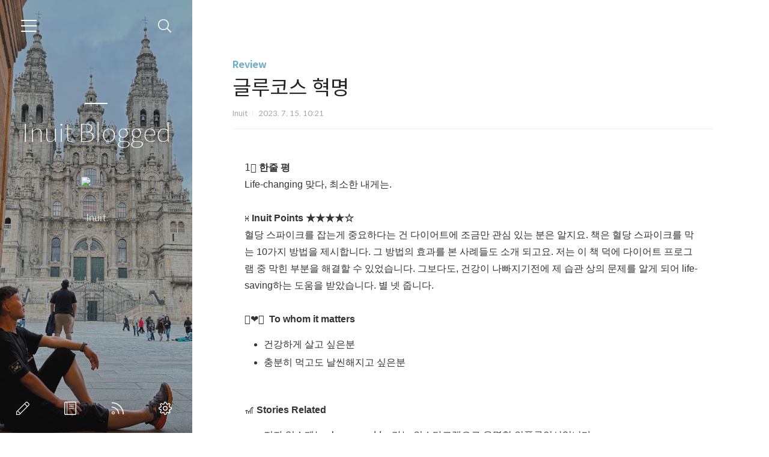

--- FILE ---
content_type: text/html;charset=UTF-8
request_url: https://inuit.co.kr/2556
body_size: 64800
content:
<!doctype html>
<html lang="ko">

                                                                                <head>
                <script type="text/javascript">if (!window.T) { window.T = {} }
window.T.config = {"TOP_SSL_URL":"https://www.tistory.com","PREVIEW":false,"ROLE":"guest","PREV_PAGE":"","NEXT_PAGE":"","BLOG":{"id":12579,"name":"inuit","title":"Inuit Blogged","isDormancy":false,"nickName":"Inuit","status":"open","profileStatus":"normal"},"NEED_COMMENT_LOGIN":false,"COMMENT_LOGIN_CONFIRM_MESSAGE":"","LOGIN_URL":"https://www.tistory.com/auth/login/?redirectUrl=https://inuit.co.kr/2556","DEFAULT_URL":"https://inuit.co.kr","USER":{"name":null,"homepage":null,"id":0,"profileImage":null},"SUBSCRIPTION":{"status":"none","isConnected":false,"isPending":false,"isWait":false,"isProcessing":false,"isNone":true},"IS_LOGIN":false,"HAS_BLOG":false,"IS_SUPPORT":false,"IS_SCRAPABLE":false,"TOP_URL":"http://www.tistory.com","JOIN_URL":"https://www.tistory.com/member/join","PHASE":"prod","ROLE_GROUP":"visitor"};
window.T.entryInfo = {"entryId":2556,"isAuthor":false,"categoryId":798684,"categoryLabel":"Review"};
window.appInfo = {"domain":"tistory.com","topUrl":"https://www.tistory.com","loginUrl":"https://www.tistory.com/auth/login","logoutUrl":"https://www.tistory.com/auth/logout"};
window.initData = {};

window.TistoryBlog = {
    basePath: "",
    url: "https://inuit.co.kr",
    tistoryUrl: "https://inuit.tistory.com",
    manageUrl: "https://inuit.tistory.com/manage",
    token: "t3UIqSKf8vuoAPsVtRZtC5nRH3UyEbsttqRN7bkBIPlAFaGgd5eWCVn246EGbEBb"
};
var servicePath = "";
var blogURL = "";</script>

                
                
                
                        <!-- BusinessLicenseInfo - START -->
        
            <link href="https://tistory1.daumcdn.net/tistory_admin/userblog/userblog-7c7a62cfef2026f12ec313f0ebcc6daafb4361d7/static/plugin/BusinessLicenseInfo/style.css" rel="stylesheet" type="text/css"/>

            <script>function switchFold(entryId) {
    var businessLayer = document.getElementById("businessInfoLayer_" + entryId);

    if (businessLayer) {
        if (businessLayer.className.indexOf("unfold_license") > 0) {
            businessLayer.className = "business_license_layer";
        } else {
            businessLayer.className = "business_license_layer unfold_license";
        }
    }
}
</script>

        
        <!-- BusinessLicenseInfo - END -->
<!-- System - START -->

<!-- System - END -->

        <!-- GoogleSearchConsole - START -->
        
<!-- BEGIN GOOGLE_SITE_VERIFICATION -->
<meta name="google-site-verification" content="3LJYAqdQWL9Js6coOQrn1qnxTDR2MvOmWLl52OzBFME"/>
<!-- END GOOGLE_SITE_VERIFICATION -->

        <!-- GoogleSearchConsole - END -->

        <!-- TistoryProfileLayer - START -->
        <link href="https://tistory1.daumcdn.net/tistory_admin/userblog/userblog-7c7a62cfef2026f12ec313f0ebcc6daafb4361d7/static/plugin/TistoryProfileLayer/style.css" rel="stylesheet" type="text/css"/>
<script type="text/javascript" src="https://tistory1.daumcdn.net/tistory_admin/userblog/userblog-7c7a62cfef2026f12ec313f0ebcc6daafb4361d7/static/plugin/TistoryProfileLayer/script.js"></script>

        <!-- TistoryProfileLayer - END -->

                
                <meta http-equiv="X-UA-Compatible" content="IE=Edge">
<meta name="format-detection" content="telephone=no">
<script src="//t1.daumcdn.net/tistory_admin/lib/jquery/jquery-3.5.1.min.js" integrity="sha256-9/aliU8dGd2tb6OSsuzixeV4y/faTqgFtohetphbbj0=" crossorigin="anonymous"></script>
<script type="text/javascript" src="//t1.daumcdn.net/tiara/js/v1/tiara-1.2.0.min.js"></script><meta name="referrer" content="always"/>
<meta name="google-adsense-platform-account" content="ca-host-pub-9691043933427338"/>
<meta name="google-adsense-platform-domain" content="tistory.com"/>
<meta name="description" content="1️⃣ 한줄 평 Life-changing 맞다, 최소한 내게는. ♓ Inuit Points ★★★★☆ 혈당 스파이크를 잡는게 중요하다는 건 다이어트에 조금만 관심 있는 분은 알지요. 책은 혈당 스파이크를 막는 10가지 방법을 제시합니다. 그 방법의 효과를 본 사례들도 소개 되고요. 저는 이 책 덕에 다이어트 프로그램 중 막힌 부분을 해결할 수 있었습니다. 그보다도, 건강이 나빠지기전에 제 습관 상의 문제를 알게 되어 life-saving하는 도움을 받았습니다. 별 넷 줍니다. 🧑‍❤️‍👩 To whom it matters 건강하게 살고 싶은분 충분히 먹고도 날씬해지고 싶은분 🎢 Stories Related 저자 잉쇼페는 glucosegoddes라는 인스타그램으로 유명한 인플루언서입니다. 사실 그 이유로 .."/>
<meta property="og:type" content="article"/>
<meta property="og:url" content="https://inuit.co.kr/2556"/>
<meta property="og.article.author" content="Inuit"/>
<meta property="og:site_name" content="Inuit Blogged"/>
<meta property="og:title" content="글루코스 혁명"/>
<meta name="by" content="Inuit"/>
<meta property="og:description" content="1️⃣ 한줄 평 Life-changing 맞다, 최소한 내게는. ♓ Inuit Points ★★★★☆ 혈당 스파이크를 잡는게 중요하다는 건 다이어트에 조금만 관심 있는 분은 알지요. 책은 혈당 스파이크를 막는 10가지 방법을 제시합니다. 그 방법의 효과를 본 사례들도 소개 되고요. 저는 이 책 덕에 다이어트 프로그램 중 막힌 부분을 해결할 수 있었습니다. 그보다도, 건강이 나빠지기전에 제 습관 상의 문제를 알게 되어 life-saving하는 도움을 받았습니다. 별 넷 줍니다. 🧑‍❤️‍👩 To whom it matters 건강하게 살고 싶은분 충분히 먹고도 날씬해지고 싶은분 🎢 Stories Related 저자 잉쇼페는 glucosegoddes라는 인스타그램으로 유명한 인플루언서입니다. 사실 그 이유로 .."/>
<meta property="og:image" content="https://img1.daumcdn.net/thumb/R800x0/?scode=mtistory2&fname=https%3A%2F%2Fblog.kakaocdn.net%2Fdna%2FcihouS%2FbtsnvD2qdEs%2FAAAAAAAAAAAAAAAAAAAAAIJDLhci-VMJcXoZbXX_ShCidE5M6tMXxFBAichPYb4n%2Fimg.jpg%3Fcredential%3DyqXZFxpELC7KVnFOS48ylbz2pIh7yKj8%26expires%3D1769871599%26allow_ip%3D%26allow_referer%3D%26signature%3Dp3ClqKZxh9ThKzo9VN2iLSTFGks%253D"/>
<meta property="article:section" content="'책'"/>
<meta name="twitter:card" content="summary_large_image"/>
<meta name="twitter:site" content="@TISTORY"/>
<meta name="twitter:title" content="글루코스 혁명"/>
<meta name="twitter:description" content="1️⃣ 한줄 평 Life-changing 맞다, 최소한 내게는. ♓ Inuit Points ★★★★☆ 혈당 스파이크를 잡는게 중요하다는 건 다이어트에 조금만 관심 있는 분은 알지요. 책은 혈당 스파이크를 막는 10가지 방법을 제시합니다. 그 방법의 효과를 본 사례들도 소개 되고요. 저는 이 책 덕에 다이어트 프로그램 중 막힌 부분을 해결할 수 있었습니다. 그보다도, 건강이 나빠지기전에 제 습관 상의 문제를 알게 되어 life-saving하는 도움을 받았습니다. 별 넷 줍니다. 🧑‍❤️‍👩 To whom it matters 건강하게 살고 싶은분 충분히 먹고도 날씬해지고 싶은분 🎢 Stories Related 저자 잉쇼페는 glucosegoddes라는 인스타그램으로 유명한 인플루언서입니다. 사실 그 이유로 .."/>
<meta property="twitter:image" content="https://img1.daumcdn.net/thumb/R800x0/?scode=mtistory2&fname=https%3A%2F%2Fblog.kakaocdn.net%2Fdna%2FcihouS%2FbtsnvD2qdEs%2FAAAAAAAAAAAAAAAAAAAAAIJDLhci-VMJcXoZbXX_ShCidE5M6tMXxFBAichPYb4n%2Fimg.jpg%3Fcredential%3DyqXZFxpELC7KVnFOS48ylbz2pIh7yKj8%26expires%3D1769871599%26allow_ip%3D%26allow_referer%3D%26signature%3Dp3ClqKZxh9ThKzo9VN2iLSTFGks%253D"/>
<meta content="https://inuit.co.kr/2556" property="dg:plink" content="https://inuit.co.kr/2556"/>
<meta name="plink"/>
<meta name="title" content="글루코스 혁명"/>
<meta name="article:media_name" content="Inuit Blogged"/>
<meta property="article:mobile_url" content="https://inuit.co.kr/m/2556"/>
<meta property="article:pc_url" content="https://inuit.co.kr/2556"/>
<meta property="article:mobile_view_url" content="https://inuit.tistory.com/m/2556"/>
<meta property="article:pc_view_url" content="https://inuit.tistory.com/2556"/>
<meta property="article:talk_channel_view_url" content="https://inuit.co.kr/m/2556"/>
<meta property="article:pc_service_home" content="https://www.tistory.com"/>
<meta property="article:mobile_service_home" content="https://www.tistory.com/m"/>
<meta property="article:txid" content="12579_2556"/>
<meta property="article:published_time" content="2023-07-15T10:21:35+09:00"/>
<meta property="og:regDate" content="20230713042936"/>
<meta property="article:modified_time" content="2023-07-15T10:21:35+09:00"/>
<script type="module" src="https://tistory1.daumcdn.net/tistory_admin/userblog/userblog-7c7a62cfef2026f12ec313f0ebcc6daafb4361d7/static/pc/dist/index.js" defer=""></script>
<script type="text/javascript" src="https://tistory1.daumcdn.net/tistory_admin/userblog/userblog-7c7a62cfef2026f12ec313f0ebcc6daafb4361d7/static/pc/dist/index-legacy.js" defer="" nomodule="true"></script>
<script type="text/javascript" src="https://tistory1.daumcdn.net/tistory_admin/userblog/userblog-7c7a62cfef2026f12ec313f0ebcc6daafb4361d7/static/pc/dist/polyfills-legacy.js" defer="" nomodule="true"></script>
<link rel="stylesheet" type="text/css" href="https://t1.daumcdn.net/tistory_admin/www/style/font.css"/>
<link rel="stylesheet" type="text/css" href="https://tistory1.daumcdn.net/tistory_admin/userblog/userblog-7c7a62cfef2026f12ec313f0ebcc6daafb4361d7/static/style/content.css"/>
<link rel="stylesheet" type="text/css" href="https://tistory1.daumcdn.net/tistory_admin/userblog/userblog-7c7a62cfef2026f12ec313f0ebcc6daafb4361d7/static/pc/dist/index.css"/>
<link rel="stylesheet" type="text/css" href="https://tistory1.daumcdn.net/tistory_admin/userblog/userblog-7c7a62cfef2026f12ec313f0ebcc6daafb4361d7/static/style/uselessPMargin.css"/>
<script type="text/javascript">(function() {
    var tjQuery = jQuery.noConflict(true);
    window.tjQuery = tjQuery;
    window.orgjQuery = window.jQuery; window.jQuery = tjQuery;
    window.jQuery = window.orgjQuery; delete window.orgjQuery;
})()</script>
<script type="text/javascript" src="https://tistory1.daumcdn.net/tistory_admin/userblog/userblog-7c7a62cfef2026f12ec313f0ebcc6daafb4361d7/static/script/base.js"></script>
<script type="text/javascript" src="//developers.kakao.com/sdk/js/kakao.min.js"></script>

                
  <meta charset="UTF-8">
  <meta name="viewport"
    content="user-scalable=no, initial-scale=1.0, maximum-scale=1.0, minimum-scale=1.0, width=device-width">
  <title>글루코스 혁명</title>
  <link rel="alternate" type="application/rss+xml" title="Inuit Blogged" href="https://inuit.tistory.com/rss" />

  <link rel="stylesheet" href="https://tistory1.daumcdn.net/tistory/0/Ray2/style.css">
  <link rel="stylesheet" href="https://tistory1.daumcdn.net/tistory/0/Ray2/images/font.css">
  <style>
    .wrap_sub {
      background-image: url('https://tistory1.daumcdn.net/tistory/12579/skinSetting/c7239e9394bf45b7aa0041120345cd86');
    }

    
  </style>

  <!--[if lt IE 9]>
	<script src="//t1.daumcdn.net/tistory_admin/lib/jquery/jquery-1.12.4.min.js"></script>
	<![endif]-->
  <!--[if gte IE 9]><!-->
  <script src="//t1.daumcdn.net/tistory_admin/lib/jquery/jquery-3.5.1.min.js"
    integrity="sha256-9/aliU8dGd2tb6OSsuzixeV4y/faTqgFtohetphbbj0=" crossorigin="anonymous"></script>
  <!--<![endif]-->

                
                
                <style type="text/css">.another_category {
    border: 1px solid #E5E5E5;
    padding: 10px 10px 5px;
    margin: 10px 0;
    clear: both;
}

.another_category h4 {
    font-size: 12px !important;
    margin: 0 !important;
    border-bottom: 1px solid #E5E5E5 !important;
    padding: 2px 0 6px !important;
}

.another_category h4 a {
    font-weight: bold !important;
}

.another_category table {
    table-layout: fixed;
    border-collapse: collapse;
    width: 100% !important;
    margin-top: 10px !important;
}

* html .another_category table {
    width: auto !important;
}

*:first-child + html .another_category table {
    width: auto !important;
}

.another_category th, .another_category td {
    padding: 0 0 4px !important;
}

.another_category th {
    text-align: left;
    font-size: 12px !important;
    font-weight: normal;
    word-break: break-all;
    overflow: hidden;
    line-height: 1.5;
}

.another_category td {
    text-align: right;
    width: 80px;
    font-size: 11px;
}

.another_category th a {
    font-weight: normal;
    text-decoration: none;
    border: none !important;
}

.another_category th a.current {
    font-weight: bold;
    text-decoration: none !important;
    border-bottom: 1px solid !important;
}

.another_category th span {
    font-weight: normal;
    text-decoration: none;
    font: 10px Tahoma, Sans-serif;
    border: none !important;
}

.another_category_color_gray, .another_category_color_gray h4 {
    border-color: #E5E5E5 !important;
}

.another_category_color_gray * {
    color: #909090 !important;
}

.another_category_color_gray th a.current {
    border-color: #909090 !important;
}

.another_category_color_gray h4, .another_category_color_gray h4 a {
    color: #737373 !important;
}

.another_category_color_red, .another_category_color_red h4 {
    border-color: #F6D4D3 !important;
}

.another_category_color_red * {
    color: #E86869 !important;
}

.another_category_color_red th a.current {
    border-color: #E86869 !important;
}

.another_category_color_red h4, .another_category_color_red h4 a {
    color: #ED0908 !important;
}

.another_category_color_green, .another_category_color_green h4 {
    border-color: #CCE7C8 !important;
}

.another_category_color_green * {
    color: #64C05B !important;
}

.another_category_color_green th a.current {
    border-color: #64C05B !important;
}

.another_category_color_green h4, .another_category_color_green h4 a {
    color: #3EA731 !important;
}

.another_category_color_blue, .another_category_color_blue h4 {
    border-color: #C8DAF2 !important;
}

.another_category_color_blue * {
    color: #477FD6 !important;
}

.another_category_color_blue th a.current {
    border-color: #477FD6 !important;
}

.another_category_color_blue h4, .another_category_color_blue h4 a {
    color: #1960CA !important;
}

.another_category_color_violet, .another_category_color_violet h4 {
    border-color: #E1CEEC !important;
}

.another_category_color_violet * {
    color: #9D64C5 !important;
}

.another_category_color_violet th a.current {
    border-color: #9D64C5 !important;
}

.another_category_color_violet h4, .another_category_color_violet h4 a {
    color: #7E2CB5 !important;
}
</style>

                
                <link rel="stylesheet" type="text/css" href="https://tistory1.daumcdn.net/tistory_admin/userblog/userblog-7c7a62cfef2026f12ec313f0ebcc6daafb4361d7/static/style/revenue.css"/>
<link rel="canonical" href="https://inuit.co.kr/2556"/>

<!-- BEGIN STRUCTURED_DATA -->
<script type="application/ld+json">
    {"@context":"http://schema.org","@type":"BlogPosting","mainEntityOfPage":{"@id":"https://inuit.co.kr/2556","name":null},"url":"https://inuit.co.kr/2556","headline":"글루코스 혁명","description":"1️⃣ 한줄 평 Life-changing 맞다, 최소한 내게는. ♓ Inuit Points ★★★★☆ 혈당 스파이크를 잡는게 중요하다는 건 다이어트에 조금만 관심 있는 분은 알지요. 책은 혈당 스파이크를 막는 10가지 방법을 제시합니다. 그 방법의 효과를 본 사례들도 소개 되고요. 저는 이 책 덕에 다이어트 프로그램 중 막힌 부분을 해결할 수 있었습니다. 그보다도, 건강이 나빠지기전에 제 습관 상의 문제를 알게 되어 life-saving하는 도움을 받았습니다. 별 넷 줍니다. 🧑&zwj;❤️&zwj;👩 To whom it matters 건강하게 살고 싶은분 충분히 먹고도 날씬해지고 싶은분 🎢 Stories Related 저자 잉쇼페는 glucosegoddes라는 인스타그램으로 유명한 인플루언서입니다. 사실 그 이유로 ..","author":{"@type":"Person","name":"Inuit","logo":null},"image":{"@type":"ImageObject","url":"https://img1.daumcdn.net/thumb/R800x0/?scode=mtistory2&fname=https%3A%2F%2Fblog.kakaocdn.net%2Fdna%2FcihouS%2FbtsnvD2qdEs%2FAAAAAAAAAAAAAAAAAAAAAIJDLhci-VMJcXoZbXX_ShCidE5M6tMXxFBAichPYb4n%2Fimg.jpg%3Fcredential%3DyqXZFxpELC7KVnFOS48ylbz2pIh7yKj8%26expires%3D1769871599%26allow_ip%3D%26allow_referer%3D%26signature%3Dp3ClqKZxh9ThKzo9VN2iLSTFGks%253D","width":"800px","height":"800px"},"datePublished":"2023-07-15T10:21:35+09:00","dateModified":"2023-07-15T10:21:35+09:00","publisher":{"@type":"Organization","name":"TISTORY","logo":{"@type":"ImageObject","url":"https://t1.daumcdn.net/tistory_admin/static/images/openGraph/opengraph.png","width":"800px","height":"800px"}}}
</script>
<!-- END STRUCTURED_DATA -->
<link rel="stylesheet" type="text/css" href="https://tistory1.daumcdn.net/tistory_admin/userblog/userblog-7c7a62cfef2026f12ec313f0ebcc6daafb4361d7/static/style/dialog.css"/>
<link rel="stylesheet" type="text/css" href="//t1.daumcdn.net/tistory_admin/www/style/top/font.css"/>
<link rel="stylesheet" type="text/css" href="https://tistory1.daumcdn.net/tistory_admin/userblog/userblog-7c7a62cfef2026f12ec313f0ebcc6daafb4361d7/static/style/postBtn.css"/>
<link rel="stylesheet" type="text/css" href="https://tistory1.daumcdn.net/tistory_admin/userblog/userblog-7c7a62cfef2026f12ec313f0ebcc6daafb4361d7/static/style/tistory.css"/>
<script type="text/javascript" src="https://tistory1.daumcdn.net/tistory_admin/userblog/userblog-7c7a62cfef2026f12ec313f0ebcc6daafb4361d7/static/script/common.js"></script>

                
                </head>

                                                <body id="tt-body-page">
                
                
                
  

    <div id="dkIndex">
      <!--웹접근성용 바로가기 링크 모음-->
      <a href="#dkBody">본문 바로가기</a>
    </div>
    <div id="dkWrap" class="wrap_skin">
      <!-- 카테고리버튼 클릭시 'navi_on' 클래스 부여 -->
      <div id="dkHead" role="banner" class="area_head">
        <h1 class="screen_out">Inuit Blogged</h1>
        <button type="button" class="btn_cate">
          <span class="ico_skin ico_cate">카테고리</span>
        </button>
        <div class="area_search ">
          <button type="button" class="btn_search">
            <span class="ico_skin ico_search">검색하기</span>
          </button>
          
            <form action="#" method="get" class="frm_search box_search" onsubmit="try {
    window.location.href = '/search' + '/' + looseURIEncode(document.getElementsByName('search')[0].value);
    document.getElementsByName('search')[0].value = '';
    return false;
} catch (e) {}">
              <fieldset>
                <legend class="screen_out">검색하기</legend>
                <label for="search" class="lab_search screen_out">블로그 내 검색</label>
                <input type="text" name="search" id="search" class="tf_search"
                  placeholder="Search" value="" data-value="">
                <span class="ico_skin ico_search"></span>
              </fieldset>
            </form>
          
        </div>
        <div class="area_profile">
          <div class="tit_post">
            <a href="/" class="link_post">Inuit Blogged</a>
          </div>
          <span class="thumb_profile">
            <img src="https://t1.daumcdn.net/cfile/tistory/2570EF47564AAB8802" class="img_profile" alt="프로필사진">
          </span>
          <span class="txt_profile">Inuit</span>
        </div>
      </div>
      <hr class="hide">
      <div id="dkContent" class="cont_skin" role="main">
        <div id="cMain">
          <div id="mFeature" class="wrap_sub">
            <div class="cont_sub">
              <div class="inner_sub">
                <div class="area_sub">
                  <div role="navigation" class="area_navi">
                    <ul class="tt_category"><li class=""><a href="/category" class="link_tit"> 분류 전체보기 <span class="c_cnt">(1434)</span> </a>
  <ul class="category_list"><li class=""><a href="/category/Review" class="link_item"> Review <span class="c_cnt">(657)</span> </a></li>
<li class=""><a href="/category/Biz" class="link_item"> Biz <span class="c_cnt">(251)</span> </a>
  <ul class="sub_category_list"><li class=""><a href="/category/Biz/YES%21" class="link_sub_item"> YES! <span class="c_cnt">(18)</span> </a></li>
</ul>
</li>
<li class=""><a href="/category/Culture" class="link_item"> Culture <span class="c_cnt">(148)</span> </a>
  <ul class="sub_category_list"><li class=""><a href="/category/Culture/%ED%95%9C%EC%A4%84%20%E8%A9%95" class="link_sub_item"> 한줄 評 <span class="c_cnt">(103)</span> </a></li>
<li class=""><a href="/category/Culture/Soccer" class="link_sub_item"> Soccer <span class="c_cnt">(25)</span> </a></li>
</ul>
</li>
<li class=""><a href="/category/Sci_Tech" class="link_item"> Sci_Tech <span class="c_cnt">(92)</span> </a></li>
<li class=""><a href="/category/%E6%97%A5%E5%B8%B8" class="link_item"> 日常 <span class="c_cnt">(111)</span> </a>
  <ul class="sub_category_list"><li class=""><a href="/category/%E6%97%A5%E5%B8%B8/Project%20L" class="link_sub_item"> Project L <span class="c_cnt">(93)</span> </a></li>
</ul>
</li>
<li class=""><a href="/category/Travel" class="link_item"> Travel <span class="c_cnt">(138)</span> </a></li>
<li class=""><a href="/category/Photo%20Memo" class="link_item"> Photo Memo <span class="c_cnt">(0)</span> </a></li>
<li class=""><a href="/category/Fun" class="link_item"> Fun <span class="c_cnt">(35)</span> </a></li>
<li class=""><a href="/category/memo..ries" class="link_item"> memo..ries <span class="c_cnt">(1)</span> </a></li>
<li class=""><a href="/category/%E5%85%B1%E7%9F%A5" class="link_item"> 共知 <span class="c_cnt">(1)</span> </a>
  <ul class="sub_category_list"><li class=""><a href="/category/%E5%85%B1%E7%9F%A5/%E6%B3%A2%E7%81%98" class="link_sub_item"> 波灘 <span class="c_cnt">(0)</span> </a></li>
<li class=""><a href="/category/%E5%85%B1%E7%9F%A5/%E8%8C%B6%E5%A5%89" class="link_sub_item"> 茶奉 <span class="c_cnt">(0)</span> </a></li>
<li class=""><a href="/category/%E5%85%B1%E7%9F%A5/Zog" class="link_sub_item"> Zog <span class="c_cnt">(0)</span> </a></li>
<li class=""><a href="/category/%E5%85%B1%E7%9F%A5/Tatter" class="link_sub_item"> Tatter <span class="c_cnt">(0)</span> </a></li>
<li class=""><a href="/category/%E5%85%B1%E7%9F%A5/etc" class="link_sub_item"> etc <span class="c_cnt">(0)</span> </a></li>
</ul>
</li>
</ul>
</li>
</ul>

                    <a href="https://inuit.tistory.com/guestbook" class="link_guestbook">Guestbook</a>
                  </div>
                  <div class="wrap_etc">
                    <div class="col_aside left_side">
                      
                          <!-- 공지사항 -->
                          
                            <div class="box_aside">
                              <strong class="tit_aside">Notice</strong>
                              <ul class="list_board">
                                
                              </ul>
                            </div>
                          
                        
                          <!-- 최근에 올라온 글 -->
                          <div class="box_aside">
                            <strong class="tit_aside">Recent Posts</strong>
                            <ul class="list_board">
                              
                            </ul>
                          </div>
                        
                          <!-- 최근에 달린 댓글 -->
                          <div class="box_aside">
                            <strong class="tit_aside">Recent Comments</strong>
                            <ul class="list_board">
                              
                            </ul>
                          </div>
                        
                          <!-- 링크 -->
                          <div class="box_aside">
                            <strong class="tit_aside">Link</strong>
                            <ul class="list_board">
                              
                                <li><a href="http://blog.ohmynews.com/hypersurface/" class="link_board" target="_blank">Planet Size Brain</a>
                                </li>
                              
                                <li><a href="http://www.bookino.net/" class="link_board" target="_blank">그녀, 가로지르다</a>
                                </li>
                              
                                <li><a href="http://www.infuture.kr/" class="link_board" target="_blank">인퓨처컨설팅</a>
                                </li>
                              
                            </ul>
                          </div>
                        
                    </div>


                    <div class="col_aside right_side">
                      
                          <!-- 달력 -->
                          <div class="box_aside box_calendar">
                            <table class="tt-calendar" cellpadding="0" cellspacing="1" style="width: 100%; table-layout: fixed">
  <caption class="cal_month"><a href="/archive/202512" title="1개월 앞의 달력을 보여줍니다.">«</a> &nbsp; <a href="/archive/202601" title="현재 달의 달력을 보여줍니다.">2026/01</a> &nbsp; <a href="/archive/202602" title="1개월 뒤의 달력을 보여줍니다.">»</a></caption>
  <thead>
    <tr>
      <th class="cal_week2">일</th>
      <th class="cal_week1">월</th>
      <th class="cal_week1">화</th>
      <th class="cal_week1">수</th>
      <th class="cal_week1">목</th>
      <th class="cal_week1">금</th>
      <th class="cal_week1">토</th>
    </tr>
  </thead>
  <tbody>
    <tr class="cal_week cal_current_week">
      <td class="cal_day1 cal_day2"> </td>
      <td class="cal_day1 cal_day2"> </td>
      <td class="cal_day1 cal_day2"> </td>
      <td class="cal_day1 cal_day2"> </td>
      <td class="cal_day cal_day3">1</td>
      <td class="cal_day cal_day3">2</td>
      <td class="cal_day cal_day3">3</td>
    </tr>
    <tr class="cal_week">
      <td class="cal_day cal_day3 cal_day_sunday">4</td>
      <td class="cal_day cal_day3">5</td>
      <td class="cal_day cal_day3">6</td>
      <td class="cal_day cal_day3">7</td>
      <td class="cal_day cal_day3">8</td>
      <td class="cal_day cal_day3">9</td>
      <td class="cal_day cal_day3"><a href="/archive/20260110" class="cal_click">10</a></td>
    </tr>
    <tr class="cal_week">
      <td class="cal_day cal_day3 cal_day_sunday">11</td>
      <td class="cal_day cal_day3">12</td>
      <td class="cal_day cal_day3">13</td>
      <td class="cal_day cal_day3">14</td>
      <td class="cal_day cal_day3">15</td>
      <td class="cal_day cal_day3">16</td>
      <td class="cal_day cal_day3">17</td>
    </tr>
    <tr class="cal_week">
      <td class="cal_day cal_day3 cal_day_sunday">18</td>
      <td class="cal_day cal_day3">19</td>
      <td class="cal_day cal_day3">20</td>
      <td class="cal_day cal_day3">21</td>
      <td class="cal_day cal_day3">22</td>
      <td class="cal_day cal_day3">23</td>
      <td class="cal_day cal_day3">24</td>
    </tr>
    <tr class="cal_week">
      <td class="cal_day cal_day3 cal_day_sunday">25</td>
      <td class="cal_day cal_day3">26</td>
      <td class="cal_day cal_day4">27</td>
      <td class="cal_day cal_day3">28</td>
      <td class="cal_day cal_day3">29</td>
      <td class="cal_day cal_day3">30</td>
      <td class="cal_day cal_day3">31</td>
    </tr>
  </tbody>
</table>
                          </div>
                        
                          <!-- 태그 클라우드 -->
                          <div class="box_aside box_tag">
                            <strong class="tit_aside">Tags</strong>
                            <ul class="list_tag">
                              
                                <li><a href="/tag/2010" class="link_tag cloud3">2010</a>
                                </li>
                              
                                <li><a href="/tag/2008" class="link_tag cloud4">2008</a>
                                </li>
                              
                                <li><a href="/tag/hr" class="link_tag cloud3">hr</a>
                                </li>
                              
                                <li><a href="/tag/2007" class="link_tag cloud3">2007</a>
                                </li>
                              
                                <li><a href="/tag/%ED%8F%AC%EB%A5%B4%ED%88%AC%EA%B0%88" class="link_tag cloud4">포르투갈</a>
                                </li>
                              
                                <li><a href="/tag/%ED%95%9C%EC%A4%84%20%EB%B8%94%EB%A1%9C%EA%B9%85" class="link_tag cloud2">한줄 블로깅</a>
                                </li>
                              
                                <li><a href="/tag/%EC%BB%A8%EC%84%A4%ED%8C%85" class="link_tag cloud3">컨설팅</a>
                                </li>
                              
                                <li><a href="/tag/2009" class="link_tag cloud3">2009</a>
                                </li>
                              
                                <li><a href="/tag/%EC%9D%B4%EB%B2%A4%ED%8A%B8" class="link_tag cloud3">이벤트</a>
                                </li>
                              
                                <li><a href="/tag/%EB%A7%88%EC%BC%80%ED%8C%85" class="link_tag cloud3">마케팅</a>
                                </li>
                              
                                <li><a href="/tag/%EA%B2%BD%EC%A0%9C%ED%95%99" class="link_tag cloud4">경제학</a>
                                </li>
                              
                                <li><a href="/tag/%EC%A0%84%EB%9E%B5" class="link_tag cloud2">전략</a>
                                </li>
                              
                                <li><a href="/tag/Portugal%202018" class="link_tag cloud4">Portugal 2018</a>
                                </li>
                              
                                <li><a href="/tag/%EC%B6%95%EA%B5%AC" class="link_tag cloud3">축구</a>
                                </li>
                              
                                <li><a href="/tag/%EB%B8%94%EB%A1%9C%EA%B7%B8" class="link_tag cloud3">블로그</a>
                                </li>
                              
                                <li><a href="/tag/2011" class="link_tag cloud3">2011</a>
                                </li>
                              
                                <li><a href="/tag/2006" class="link_tag cloud4">2006</a>
                                </li>
                              
                                <li><a href="/tag/2018" class="link_tag cloud4">2018</a>
                                </li>
                              
                                <li><a href="/tag/2012" class="link_tag cloud3">2012</a>
                                </li>
                              
                                <li><a href="/tag/%EC%B6%9C%EC%9E%A5" class="link_tag cloud3">출장</a>
                                </li>
                              
                                <li><a href="/tag/%EA%B2%BD%EC%98%81" class="link_tag cloud1">경영</a>
                                </li>
                              
                                <li><a href="/tag/%EC%BB%A4%EB%AE%A4%EB%8B%88%EC%BC%80%EC%9D%B4%EC%85%98" class="link_tag cloud3">커뮤니케이션</a>
                                </li>
                              
                                <li><a href="/tag/Italia%202011" class="link_tag cloud4">Italia 2011</a>
                                </li>
                              
                                <li><a href="/tag/%ED%8A%B8%EC%9C%84%ED%84%B0" class="link_tag cloud4">트위터</a>
                                </li>
                              
                                <li><a href="/tag/%ED%98%81%EC%8B%A0" class="link_tag cloud4">혁신</a>
                                </li>
                              
                                <li><a href="/tag/%EA%B5%AC%EA%B8%80" class="link_tag cloud4">구글</a>
                                </li>
                              
                                <li><a href="/tag/%EB%A6%AC%EB%8D%94%EC%8B%AD" class="link_tag cloud4">리더십</a>
                                </li>
                              
                                <li><a href="/tag/%EC%97%AC%ED%96%89" class="link_tag cloud3">여행</a>
                                </li>
                              
                                <li><a href="/tag/%ED%9A%8C%EC%82%AC%EC%83%9D%ED%99%9C" class="link_tag cloud4">회사생활</a>
                                </li>
                              
                                <li><a href="/tag/%EC%8B%AC%EB%A6%AC%ED%95%99" class="link_tag cloud3">심리학</a>
                                </li>
                              
                            </ul>
                            <a href="https://inuit.tistory.com/tag" class="link_more">more</a>
                          </div>
                        
                          <!-- 글 보관함 -->
                          <div class="box_aside box_archive">
                            <strong class="tit_aside">Archives</strong>
                            <ul class="list_keep">
                              
                            </ul>
                          </div>
                        
                          <!-- 방문자수 -->
                          <div class="box_aside box_visitor">
                            <dl class="list_visitor">
                              <dt>Today</dt>
                              <dd></dd>
                            </dl>
                            <dl class="list_total">
                              <dt>Total</dt>
                              <dd></dd>
                            </dl>
                          </div>
                        
                    </div>
                  </div>
                </div>
              </div>
              <button type="button" class="ico_skin btn_close">닫기</button>

              <strong class="screen_out">관리 메뉴</strong>
              <ul class="list_control">
                <li><a href="https://inuit.tistory.com/manage/entry/post" class="ico_skin link_write" title="글쓰기">글쓰기</a></li>
                <li><a href="https://inuit.tistory.com/guestbook" class="ico_skin link_memo" title="방명록">방명록</a></li>
                <li><a href="https://inuit.tistory.com/rss" class="ico_skin link_rss" title="RSS">RSS</a></li>
                <li><a href="https://inuit.tistory.com/manage" class="ico_skin link_manage" title="관리">관리</a></li>
              </ul>
            </div>
          </div>

          <div id="mArticle" class="article_skin">

            

            <div class="index_title">
              <h2 class="tit_skin"><span class="txt_title">Inuit Blogged</span></h2>
            </div>

                
        
  


  
    <h2 id="dkBody" class="screen_out">글루코스 혁명 본문</h2>
    <div class="area_title">
      <strong class="tit_category"><a
          href="/category/Review">Review</a></strong>
      <h3 class="tit_post">글루코스 혁명</h3>
      <span class="info_post">Inuit
        <span class="txt_bar"></span>2023. 7. 15. 10:21
        
      </span>
    </div>

    <div class="area_view" id="article-view">
                  <!-- System - START -->

<!-- System - END -->

            <div class="tt_article_useless_p_margin contents_style"><p data-ke-size="size16"><span>1️⃣</span><span> </span><b><span>한줄</span><span>&nbsp;</span><span>평</span></b></p>
<p data-ke-size="size16"><span>Life-changing </span><span>맞다</span><span>, </span><span>최소한</span><span> </span><span>내게는.</span></p>
<p data-ke-size="size16">&nbsp;</p>
<p data-ke-size="size16"><span>♓</span><span> </span><b><span>Inuit Points </span><span>★★★★☆</span></b></p>
<p data-ke-size="size16"><span>혈당</span><span> </span><span>스파이크를</span><span> </span><span>잡는게</span><span> </span><span>중요하다는</span><span> </span><span>건</span><span> </span><span>다이어트에</span><span> </span><span>조금만</span><span> </span><span>관심</span><span> </span><span>있는</span><span> </span><span>분은</span><span> </span><span>알지요</span><span>. </span><span>책은</span><span> </span><span>혈당</span><span> </span><span>스파이크를</span><span> </span><span>막는</span><span> 10</span><span>가지</span><span> </span><span>방법을</span><span> </span><span>제시합니다</span><span>. </span><span>그</span><span> </span><span>방법의</span><span> </span><span>효과를</span><span> </span><span>본</span><span> </span><span>사례들도</span><span> </span><span>소개</span><span>&nbsp;</span><span>되</span><span>고요</span><span>. </span><span>저는</span><span> </span><span>이</span><span> </span><span>책</span><span> </span><span>덕에</span><span> </span><span>다이어트</span><span> </span><span>프로그램</span><span> </span><span>중</span><span> </span><span>막힌</span><span> </span><span>부분을</span><span> </span><span>해결할</span><span> </span><span>수</span><span> </span><span>있었습니다</span><span>. </span><span>그보다도</span><span>, </span><span>건강이</span><span> </span><span>나빠지기전에</span><span> </span><span>제</span><span> </span><span>습관</span><span> </span><span>상의</span><span> </span><span>문제를</span><span> </span><span>알게</span><span> </span><span>되어</span><span> life-saving</span><span>하는</span><span> </span><span>도움을</span><span> </span><span>받았습니다</span><span>. </span><span>별</span><span> </span><span>넷</span><span> </span><span>줍니다</span><span>.</span></p>
<p data-ke-size="size16">&nbsp;</p>
<p data-ke-size="size16"><span>🧑&zwj;❤️&zwj;👩</span><span><span>&nbsp; </span></span><b><span>To whom it matters</span></b></p>
<ul style="list-style-type: disc;" data-ke-list-type="disc">
<li>건강하게 살고 싶은분</li>
<li>충분히 먹고도 날씬해지고 싶은분</li>
</ul>
<p data-ke-size="size16">&nbsp;</p>
<p data-ke-size="size16"><span>🎢</span><b><span> Stories Related<span>&nbsp; </span></span></b></p>
<ul style="list-style-type: disc;" data-ke-list-type="disc">
<li>저자 잉쇼페는 glucosegoddes라는 인스타그램으로 유명한 인플루언서입니다.</li>
<li>사실 그 이유로 이 책을 읽지 않았었습니다. 그냥 대중영합하는 반짝이라고 생각했습니다.</li>
<li>하지만 책은 탄탄히 쓰였습니다.</li>
</ul>
<p><figure class="imageblock alignCenter" data-ke-mobileStyle="widthOrigin" data-filename="grvol.jpg" data-origin-width="4032" data-origin-height="3024"><span data-url="https://blog.kakaocdn.net/dna/cihouS/btsnvD2qdEs/AAAAAAAAAAAAAAAAAAAAAIJDLhci-VMJcXoZbXX_ShCidE5M6tMXxFBAichPYb4n/img.jpg?credential=yqXZFxpELC7KVnFOS48ylbz2pIh7yKj8&expires=1769871599&allow_ip=&allow_referer=&signature=p3ClqKZxh9ThKzo9VN2iLSTFGks%3D" data-phocus="https://blog.kakaocdn.net/dna/cihouS/btsnvD2qdEs/AAAAAAAAAAAAAAAAAAAAAIJDLhci-VMJcXoZbXX_ShCidE5M6tMXxFBAichPYb4n/img.jpg?credential=yqXZFxpELC7KVnFOS48ylbz2pIh7yKj8&expires=1769871599&allow_ip=&allow_referer=&signature=p3ClqKZxh9ThKzo9VN2iLSTFGks%3D"><img src="https://blog.kakaocdn.net/dna/cihouS/btsnvD2qdEs/AAAAAAAAAAAAAAAAAAAAAIJDLhci-VMJcXoZbXX_ShCidE5M6tMXxFBAichPYb4n/img.jpg?credential=yqXZFxpELC7KVnFOS48ylbz2pIh7yKj8&expires=1769871599&allow_ip=&allow_referer=&signature=p3ClqKZxh9ThKzo9VN2iLSTFGks%3D" srcset="https://img1.daumcdn.net/thumb/R1280x0/?scode=mtistory2&fname=https%3A%2F%2Fblog.kakaocdn.net%2Fdna%2FcihouS%2FbtsnvD2qdEs%2FAAAAAAAAAAAAAAAAAAAAAIJDLhci-VMJcXoZbXX_ShCidE5M6tMXxFBAichPYb4n%2Fimg.jpg%3Fcredential%3DyqXZFxpELC7KVnFOS48ylbz2pIh7yKj8%26expires%3D1769871599%26allow_ip%3D%26allow_referer%3D%26signature%3Dp3ClqKZxh9ThKzo9VN2iLSTFGks%253D" onerror="this.onerror=null; this.src='//t1.daumcdn.net/tistory_admin/static/images/no-image-v1.png'; this.srcset='//t1.daumcdn.net/tistory_admin/static/images/no-image-v1.png';" loading="lazy" width="4032" height="3024" data-filename="grvol.jpg" data-origin-width="4032" data-origin-height="3024"/></span></figure>
</p>
<p data-ke-size="size16"><span style="color: #9d9d9d;">Glucose revolution: the life-changing power of balancing your blood sugar</span></p>
<p data-ke-size="size16"><span style="color: #9d9d9d;">Jessie Inchauspe, 2021</span></p>
<p data-ke-size="size16">&nbsp;</p>
<p style="color: #000000;" data-ke-size="size16"><span style="background-color: #ffffff;">🗨️</span><b><span style="background-color: #ffffff;"> </span><span style="background-color: #ffffff;">좀&nbsp;더&nbsp;자세한&nbsp;이야기</span></b></p>
<p data-ke-size="size16"><span>혈당</span><span> </span><span>스파이크는</span><span> </span><span>서서히</span><span> </span><span>몸을</span><span> </span><span>망가뜨립니다</span><span>. </span><span>혈당</span><span> </span><span>잡는</span><span> </span><span>인슐린이</span><span> </span><span>작동을</span><span> </span><span>못하게</span><span> </span><span>되면서</span><span> </span><span>갖가지</span><span> </span><span>문제가</span><span> </span><span>생기죠</span><span>. </span><span>크게</span><span> </span><span>세가지</span><span> </span><span>문제가</span><span> </span><span>있습니다</span><span>. 1) </span><span>과도한</span><span> </span><span>혈당으로</span><span> </span><span>부하가</span><span> </span><span>걸리면</span><span> </span><span>자유래디컬이</span><span> </span><span>발생하고</span><span> </span><span>당에</span><span> </span><span>오래</span><span> </span><span>노출된</span><span> </span><span>적혈세포가</span><span> </span><span>당화현상을</span><span> </span><span>겪으며</span><span> </span><span>심장병</span><span> </span><span>및</span><span> </span><span>알츠하이머</span><span> </span><span>등</span><span> </span><span>각종</span><span> </span><span>성인병</span><span>, </span><span>노화병의</span><span> </span><span>원인이</span><span> </span><span>됩니다</span><span>. 2) </span><span>그리고</span><span> </span><span>체내</span><span> </span><span>염증을</span><span> </span><span>일으키기도</span><span> </span><span>하죠</span><span>. 3) </span><span>무엇보다</span><span> </span><span>인슐린</span><span> </span><span>저항성을</span><span> </span><span>키워</span><span> </span><span>몸이</span><span> </span><span>가진</span><span> </span><span>자가조절</span><span> </span><span>능력이</span><span> </span><span>훼손된다는게</span><span> </span><span>문제입니다</span><span>. </span><span>악순환이죠</span><span>.</span></p>
<p data-ke-size="size16">&nbsp;</p>
<p data-ke-size="size16"><span>결국</span><span> </span><span>혈당</span><span> </span><span>스파이크가</span><span> </span><span>생기지</span><span> </span><span>않도록</span><span>, </span><span>즉</span><span> </span><span>혈당이</span><span> </span><span>완만히</span><span> </span><span>오르다가</span><span> </span><span>부드럽게</span><span> </span><span>내려오도록</span><span> </span><span>습관을</span><span> </span><span>조절하면</span><span> </span><span>건강해지고</span><span>, </span><span>생활에서</span><span> </span><span>적용가능한</span><span> 10</span><span>가지</span><span> </span><span>해킹을</span><span> </span><span>적어둔게</span><span> </span><span>책의</span><span> </span><span>골자압니다</span><span>.</span></p>
<p data-ke-size="size16">&nbsp;</p>
<p data-ke-size="size16"><span style="background-color: #f3c000;">혈당 스파이크 해킹법</span></p>
<p data-ke-size="size16"><span>1 </span><span>식사</span><span> </span><span>순서를</span><span> </span><span>지켜라</span><span>: </span><span>섬유질</span><span> &gt; </span><span>단백질</span><span>/</span><span>지방</span><span> &gt; </span><span>탄수화물</span></p>
<p data-ke-size="size16"><span>2 </span><span>채소로</span><span> </span><span>시작하도록</span><span> </span><span>식단을</span><span> </span><span>조정하라</span></p>
<p data-ke-size="size16"><span>3 </span><span>칼로리는</span><span> </span><span>따지지</span><span> </span><span>마라</span><span>. </span><span>좋은</span><span> </span><span>칼로리냐</span><span> </span><span>나쁜</span><span> </span><span>칼로리냐가</span><span> </span><span>중요하다</span><span>.</span></p>
<p data-ke-size="size16"><span>4 </span><span>아침</span><span> </span><span>혈당을</span><span> </span><span>완만히</span><span> </span><span>하라</span></p>
<p data-ke-size="size16"><span>5 </span><span>설탕은</span><span> </span><span>다</span><span> </span><span>똑같다</span><span>. </span><span>이왕</span><span> </span><span>나쁜거</span><span>, </span><span>걍</span><span> </span><span>먹고</span><span> </span><span>싶은</span><span> </span><span>걸로</span><span> </span><span>먹어라</span><span>, </span><span>적절하게</span><span>.</span></p>
<p data-ke-size="size16"><span>6 </span><span>달달한</span><span> </span><span>간식을</span><span> </span><span>먹을</span><span> </span><span>바엔</span><span> </span><span>디저트로</span><span> </span><span>먹어라</span></p>
<p data-ke-size="size16"><span>7 </span><span>식사</span><span> </span><span>전에</span><span> </span><span>식초를</span><span> </span><span>물타</span><span> </span><span>마셔라</span></p>
<p data-ke-size="size16"><span>8 </span><span>식후엔</span><span> </span><span>꼭</span><span> </span><span>움직여라</span></p>
<p data-ke-size="size16"><span>9 </span><span>간식을</span><span> </span><span>정</span><span> </span><span>먹고</span><span> </span><span>싶으면</span><span> </span><span>풍미있게</span><span> </span><span>먹어라</span></p>
<p data-ke-size="size16"><span>10 </span><span>탄수화물은</span><span> </span><span>다른</span><span> </span><span>요소로</span><span> </span><span>감싸서</span><span> </span><span>먹어라</span></p>
<p data-ke-size="size16">&nbsp;</p>
<p data-ke-size="size16"><span>상식적인</span><span> </span><span>것도</span><span> </span><span>있고</span><span> </span><span>직관에</span><span> </span><span>반하는</span><span> </span><span>것도</span><span> </span><span>있습니다</span><span>.</span></p>
<p data-ke-size="size16"><span>이중</span><span> </span><span>칼로리</span><span> </span><span>따지지</span><span> </span><span>말라가</span><span> </span><span>인상</span><span> </span><span>깊었습니다</span><span>. </span><span>칼로리</span><span> </span><span>자체가</span><span> </span><span>문제가</span><span> </span><span>아니라</span><span> </span><span>뒤에</span><span> </span><span>숨어있는</span><span> </span><span>과당과</span><span> </span><span>설탕이</span><span> </span><span>문제라는</span><span> </span><span>거죠</span><span>. </span><span>저자는</span><span> </span><span>칼로리</span><span> </span><span>따져</span><span> </span><span>음식</span><span> </span><span>먹는걸</span><span>, </span><span>책</span><span> </span><span>무게보고</span><span> </span><span>좋은</span><span> </span><span>책인지</span><span> </span><span>아닌지</span><span> </span><span>판정하는</span><span> </span><span>것과</span><span> </span><span>똑같다고</span><span> </span><span>말합니다</span><span>. </span></p>
<p data-ke-size="size16">&nbsp;</p>
<p data-ke-size="size16"><span>설탕</span><span> </span><span>관련한</span><span> </span><span>부분은</span><span> </span><span>알고</span><span> </span><span>있던것과</span><span> </span><span>유사합니다</span><span>. </span><span>꿀이든</span><span> </span><span>아카시아</span><span> </span><span>시럽이든</span><span> </span><span>흑설탕이든</span><span> </span><span>아무리</span><span> </span><span>건강해</span><span> </span><span>보여도</span><span> </span><span>성분은</span><span> </span><span>똑</span><span> </span><span>같고</span><span> </span><span>해악도</span><span> </span><span>같다는</span><span> </span><span>겁니다</span><span>. </span><span>가급적</span><span> </span><span>자제하되</span><span>, </span><span>먹을</span><span> </span><span>땐</span><span> </span><span>꿀이나</span><span> </span><span>천연당탕</span><span> </span><span>같이</span><span> </span><span>더</span><span> </span><span>좋은</span><span> </span><span>설탕</span><span> </span><span>찾지는</span><span> </span><span>말라고</span><span> </span><span>합니다</span><span>.<span>&nbsp; </span></span></p>
<p data-ke-size="size16">&nbsp;</p>
<p data-ke-size="size16"><span>저</span><span> </span><span>해킹방법들의</span><span> </span><span>핵심은</span><span> </span><span>생활</span><span> </span><span>속에서</span><span> </span><span>실행하기가</span><span> </span><span>그나마</span><span> </span><span>용이하다는</span><span> </span><span>점입니다</span><span>. </span><span>단거</span><span> </span><span>아예</span><span> </span><span>먹지</span><span> </span><span>말라지도</span><span> </span><span>않고</span><span> </span><span>식사량이나</span><span> </span><span>메뉴를</span><span> </span><span>제한하지도</span><span> </span><span>않습니다</span><span>. </span><span>다만</span><span> </span><span>먹는</span><span> </span><span>방법과</span><span> </span><span>순서</span><span>, </span><span>몇가지</span><span> </span><span>습관만을</span><span> </span><span>이야기합니다</span><span>. </span><span>저도</span><span> </span><span>읽으며</span><span> </span><span>바로</span><span> </span><span>따라했는데</span><span> </span><span>효과가</span><span> </span><span>좋았습니다</span><span>. </span><span>혈당도</span><span> </span><span>안정적이고</span><span> </span><span>덩달아</span><span> </span><span>체중도</span><span> </span><span>줄었으니까요</span><span>.</span></p>
<p data-ke-size="size16"><span>사파</span><span> </span><span>무공도</span><span> </span><span>약간</span><span> </span><span>섞여</span><span> </span><span>있는</span><span> </span><span>느낌이지만</span><span>, </span><span>잘</span><span> </span><span>읽히고</span><span> </span><span>유효하며</span><span> </span><span>삶에</span><span> </span><span>도움이</span><span> </span><span>되는</span><span> </span><span>책입니다</span><span>. 제겐 큰 도움이 되었습니다.</span></p></div>
            <!-- System - START -->

<!-- System - END -->

                    <div class="container_postbtn #post_button_group">
  <div class="postbtn_like"><script>window.ReactionButtonType = 'reaction';
window.ReactionApiUrl = '//inuit.co.kr/reaction';
window.ReactionReqBody = {
    entryId: 2556
}</script>
<div class="wrap_btn" id="reaction-2556" data-tistory-react-app="Reaction"></div><div class="wrap_btn wrap_btn_share"><button type="button" class="btn_post sns_btn btn_share" aria-expanded="false" data-thumbnail-url="https://img1.daumcdn.net/thumb/R800x0/?scode=mtistory2&amp;fname=https%3A%2F%2Fblog.kakaocdn.net%2Fdna%2FcihouS%2FbtsnvD2qdEs%2FAAAAAAAAAAAAAAAAAAAAAIJDLhci-VMJcXoZbXX_ShCidE5M6tMXxFBAichPYb4n%2Fimg.jpg%3Fcredential%3DyqXZFxpELC7KVnFOS48ylbz2pIh7yKj8%26expires%3D1769871599%26allow_ip%3D%26allow_referer%3D%26signature%3Dp3ClqKZxh9ThKzo9VN2iLSTFGks%253D" data-title="글루코스 혁명" data-description="1️⃣ 한줄 평 Life-changing 맞다, 최소한 내게는. ♓ Inuit Points ★★★★☆ 혈당 스파이크를 잡는게 중요하다는 건 다이어트에 조금만 관심 있는 분은 알지요. 책은 혈당 스파이크를 막는 10가지 방법을 제시합니다. 그 방법의 효과를 본 사례들도 소개 되고요. 저는 이 책 덕에 다이어트 프로그램 중 막힌 부분을 해결할 수 있었습니다. 그보다도, 건강이 나빠지기전에 제 습관 상의 문제를 알게 되어 life-saving하는 도움을 받았습니다. 별 넷 줍니다. 🧑‍❤️‍👩 To whom it matters 건강하게 살고 싶은분 충분히 먹고도 날씬해지고 싶은분 🎢 Stories Related 저자 잉쇼페는 glucosegoddes라는 인스타그램으로 유명한 인플루언서입니다. 사실 그 이유로 .." data-profile-image="https://t1.daumcdn.net/cfile/tistory/2570EF47564AAB8802" data-profile-name="Inuit" data-pc-url="https://inuit.co.kr/2556" data-relative-pc-url="/2556" data-blog-title="Inuit Blogged"><span class="ico_postbtn ico_share">공유하기</span></button>
  <div class="layer_post" id="tistorySnsLayer"></div>
</div><div class="wrap_btn wrap_btn_etc" data-entry-id="2556" data-entry-visibility="public" data-category-visibility="public"><button type="button" class="btn_post btn_etc2" aria-expanded="false"><span class="ico_postbtn ico_etc">게시글 관리</span></button>
  <div class="layer_post" id="tistoryEtcLayer"></div>
</div></div>
<button type="button" class="btn_menu_toolbar btn_subscription #subscribe" data-blog-id="12579" data-url="https://inuit.co.kr/2556" data-device="web_pc" data-tiara-action-name="구독 버튼_클릭"><em class="txt_state"></em><strong class="txt_tool_id">Inuit Blogged</strong><span class="img_common_tistory ico_check_type1"></span></button><div class="postbtn_ccl" data-ccl-type="2" data-ccl-derive="2">
    <a href="https://creativecommons.org/licenses/by-nd/4.0/deed.ko" target="_blank" class="link_ccl" rel="license">
        <span class="bundle_ccl">
            <span class="ico_postbtn ico_ccl1">저작자표시</span> <span class="ico_postbtn ico_ccl3">변경금지</span> 
        </span>
        <span class="screen_out">(새창열림)</span>
    </a>
</div>
<!--
<rdf:RDF xmlns="https://web.resource.org/cc/" xmlns:dc="https://purl.org/dc/elements/1.1/" xmlns:rdf="https://www.w3.org/1999/02/22-rdf-syntax-ns#">
    <Work rdf:about="">
        <license rdf:resource="https://creativecommons.org/licenses/by-nd/4.0/deed.ko" />
    </Work>
    <License rdf:about="https://creativecommons.org/licenses/by-nd/4.0/deed.ko">
        <permits rdf:resource="https://web.resource.org/cc/Reproduction"/>
        <permits rdf:resource="https://web.resource.org/cc/Distribution"/>
        <requires rdf:resource="https://web.resource.org/cc/Notice"/>
        <requires rdf:resource="https://web.resource.org/cc/Attribution"/>
        
    </License>
</rdf:RDF>
-->  <div data-tistory-react-app="SupportButton"></div>
</div>

                    <!-- PostListinCategory - START -->
<div class="another_category another_category_color_gray">
  <h4>'<a href="/category/Review">Review</a>' 카테고리의 다른 글</h4>
  <table>
    <tr>
      <th><a href="/2558">김수영 전집</a>&nbsp;&nbsp;<span>(0)</span></th>
      <td>2023.07.29</td>
    </tr>
    <tr>
      <th><a href="/2557">스카우트 마인드셋</a>&nbsp;&nbsp;<span>(0)</span></th>
      <td>2023.07.22</td>
    </tr>
    <tr>
      <th><a href="/2555">내일의 경제</a>&nbsp;&nbsp;<span>(0)</span></th>
      <td>2023.07.08</td>
    </tr>
    <tr>
      <th><a href="/2554">우리들</a>&nbsp;&nbsp;<span>(0)</span></th>
      <td>2023.07.01</td>
    </tr>
    <tr>
      <th><a href="/2553">스마트 브레비티</a>&nbsp;&nbsp;<span>(0)</span></th>
      <td>2023.06.24</td>
    </tr>
  </table>
</div>

<!-- PostListinCategory - END -->

    </div>
    <div class="area_etc">
      
    </div>

    
      <div class="area_related">
        <strong class="tit_related">'Review' Related Articles</strong>
        <ul class="list_related">
          
            <li class="thumb_type">
              <a href="/2558?category=798684" class="link_related">
                
                  <span class="thumb_related">
                    <img loading="lazy"
                      src="//i1.daumcdn.net/thumb/C185x200.fwebp.q85/?fname=https%3A%2F%2Fblog.kakaocdn.net%2Fdna%2FdsEqni%2Fbtso6LKCaKG%2FAAAAAAAAAAAAAAAAAAAAAK95-Cn2E7RlrYhd-qtpatqAzlEfdgwgEIulcf5OooOK%2Fimg.jpg%3Fcredential%3DyqXZFxpELC7KVnFOS48ylbz2pIh7yKj8%26expires%3D1769871599%26allow_ip%3D%26allow_referer%3D%26signature%3DjwALnFF4HniIIVPJPGUYI9mTIVU%253D"
                      class="img_related" alt="">
                  </span>
                
                <span class="txt_related">김수영 전집</span>
                <span class="date_related">2023.07.29</span>
                <span class="frame_related"></span>
              </a>
            </li>
          
            <li class="thumb_type">
              <a href="/2557?category=798684" class="link_related">
                
                  <span class="thumb_related">
                    <img loading="lazy"
                      src="//i1.daumcdn.net/thumb/C185x200.fwebp.q85/?fname=https%3A%2F%2Fblog.kakaocdn.net%2Fdna%2FbB9pmV%2Fbtsn26b3oG7%2FAAAAAAAAAAAAAAAAAAAAADDuMPacwKKJMoJf3j81eo65H5k1pNlpCY1Kzgape_Cn%2Fimg.jpg%3Fcredential%3DyqXZFxpELC7KVnFOS48ylbz2pIh7yKj8%26expires%3D1769871599%26allow_ip%3D%26allow_referer%3D%26signature%3DlMjlARWG7A8OgMhBYonYxzqd028%253D"
                      class="img_related" alt="">
                  </span>
                
                <span class="txt_related">스카우트 마인드셋</span>
                <span class="date_related">2023.07.22</span>
                <span class="frame_related"></span>
              </a>
            </li>
          
            <li class="thumb_type">
              <a href="/2555?category=798684" class="link_related">
                
                  <span class="thumb_related">
                    <img loading="lazy"
                      src="//i1.daumcdn.net/thumb/C185x200.fwebp.q85/?fname=https%3A%2F%2Fblog.kakaocdn.net%2Fdna%2Fc6rSKd%2FbtsmzjQ9DDX%2FAAAAAAAAAAAAAAAAAAAAAIZn08nOHCyRfWN8icXKSbd0NksSCR8UaCk8zqV2PBZt%2Fimg.jpg%3Fcredential%3DyqXZFxpELC7KVnFOS48ylbz2pIh7yKj8%26expires%3D1769871599%26allow_ip%3D%26allow_referer%3D%26signature%3D5lWqPQwFHZoC7jZxndqSRvDhok0%253D"
                      class="img_related" alt="">
                  </span>
                
                <span class="txt_related">내일의 경제</span>
                <span class="date_related">2023.07.08</span>
                <span class="frame_related"></span>
              </a>
            </li>
          
            <li class="thumb_type">
              <a href="/2554?category=798684" class="link_related">
                
                  <span class="thumb_related">
                    <img loading="lazy"
                      src="//i1.daumcdn.net/thumb/C185x200.fwebp.q85/?fname=https%3A%2F%2Fblog.kakaocdn.net%2Fdna%2Fcw0jmv%2FbtsluUzudRa%2FAAAAAAAAAAAAAAAAAAAAABL4GDk2aV6-u7YY9fRhovKtvMmoMAMRywIZXaXOez3Y%2Fimg.jpg%3Fcredential%3DyqXZFxpELC7KVnFOS48ylbz2pIh7yKj8%26expires%3D1769871599%26allow_ip%3D%26allow_referer%3D%26signature%3DpEJsHgwRC%252BwoSNXDUkrcZZo2tSo%253D"
                      class="img_related" alt="">
                  </span>
                
                <span class="txt_related">우리들</span>
                <span class="date_related">2023.07.01</span>
                <span class="frame_related"></span>
              </a>
            </li>
          
        </ul>
        <a href="/category/Review" class="link_more">more</a>
      </div>
    

    <div class="area_reply">
      <div data-tistory-react-app="Namecard"></div>
    </div>


  

        
    

            

            

            

            

            

            
          </div>
        </div>
      </div>
      <hr class="hide">
      <div id="dkFoot" role="contentinfo" class="area_foot">
        <small class="info_copyright">
          Blog is powered by
          <a href="http://www.kakaocorp.com" class="emph_t" target="_blank">kakao</a> / Designed by
          <a href="http://www.tistory.com" class="emph_t" target="_blank">Tistory</a>
        </small>
      </div>
    </div>


  
  <script src="https://tistory1.daumcdn.net/tistory/0/Ray2/images/script.js"></script>
<div class="#menubar menu_toolbar ">
  <h2 class="screen_out">티스토리툴바</h2>
</div>
<div class="#menubar menu_toolbar "></div>
<div class="layer_tooltip">
  <div class="inner_layer_tooltip">
    <p class="desc_g"></p>
  </div>
</div>
<div id="editEntry" style="position:absolute;width:1px;height:1px;left:-100px;top:-100px"></div>


                        <!-- CallBack - START -->
        <script>                    (function () { 
                        var blogTitle = 'Inuit Blogged';
                        
                        (function () {
    function isShortContents () {
        return window.getSelection().toString().length < 30;
    }
    function isCommentLink (elementID) {
        return elementID === 'commentLinkClipboardInput'
    }

    function copyWithSource (event) {
        if (isShortContents() || isCommentLink(event.target.id)) {
            return;
        }
        var range = window.getSelection().getRangeAt(0);
        var contents = range.cloneContents();
        var temp = document.createElement('div');

        temp.appendChild(contents);

        var url = document.location.href;
        var decodedUrl = decodeURI(url);
        var postfix = ' [' + blogTitle + ':티스토리]';

        event.clipboardData.setData('text/plain', temp.innerText + '\n출처: ' + decodedUrl + postfix);
        event.clipboardData.setData('text/html', '<pre data-ke-type="codeblock">' + temp.innerHTML + '</pre>' + '출처: <a href="' + url + '">' + decodedUrl + '</a>' + postfix);
        event.preventDefault();
    }

    document.addEventListener('copy', copyWithSource);
})()

                    })()</script>

        <!-- CallBack - END -->

<!-- RainbowLink - START -->
<script type="text/javascript" src="https://tistory1.daumcdn.net/tistory_admin/userblog/userblog-7c7a62cfef2026f12ec313f0ebcc6daafb4361d7/static/plugin/RainbowLink/script.js"></script>

<!-- RainbowLink - END -->

                
                <div style="margin:0; padding:0; border:none; background:none; float:none; clear:none; z-index:0"></div>
<script type="text/javascript" src="https://tistory1.daumcdn.net/tistory_admin/userblog/userblog-7c7a62cfef2026f12ec313f0ebcc6daafb4361d7/static/script/common.js"></script>
<script type="text/javascript">window.roosevelt_params_queue = window.roosevelt_params_queue || [{channel_id: 'dk', channel_label: '{tistory}'}]</script>
<script type="text/javascript" src="//t1.daumcdn.net/midas/rt/dk_bt/roosevelt_dk_bt.js" async="async"></script>

                
                <script>window.tiara = {"svcDomain":"user.tistory.com","section":"글뷰","trackPage":"글뷰_보기","page":"글뷰","key":"12579-2556","customProps":{"userId":"0","blogId":"12579","entryId":"2556","role":"guest","trackPage":"글뷰_보기","filterTarget":false},"entry":{"entryId":"2556","entryTitle":"글루코스 혁명","entryType":"POST","categoryName":"Review","categoryId":"798684","serviceCategoryName":"책","serviceCategoryId":305,"author":"12449","authorNickname":"Inuit","blogNmae":"Inuit Blogged","image":"kage@cihouS/btsnvD2qdEs/TszqpOLuQGriNuJKUR3ONk","plink":"/2556","tags":["Diet","glucose","다이어트","혈당","혈당 스파이크"]},"kakaoAppKey":"3e6ddd834b023f24221217e370daed18","appUserId":"null","thirdProvideAgree":null}</script>
<script type="module" src="https://t1.daumcdn.net/tistory_admin/frontend/tiara/v1.0.6/index.js"></script>
<script src="https://t1.daumcdn.net/tistory_admin/frontend/tiara/v1.0.6/polyfills-legacy.js" nomodule="true" defer="true"></script>
<script src="https://t1.daumcdn.net/tistory_admin/frontend/tiara/v1.0.6/index-legacy.js" nomodule="true" defer="true"></script>

                </body>

</html>